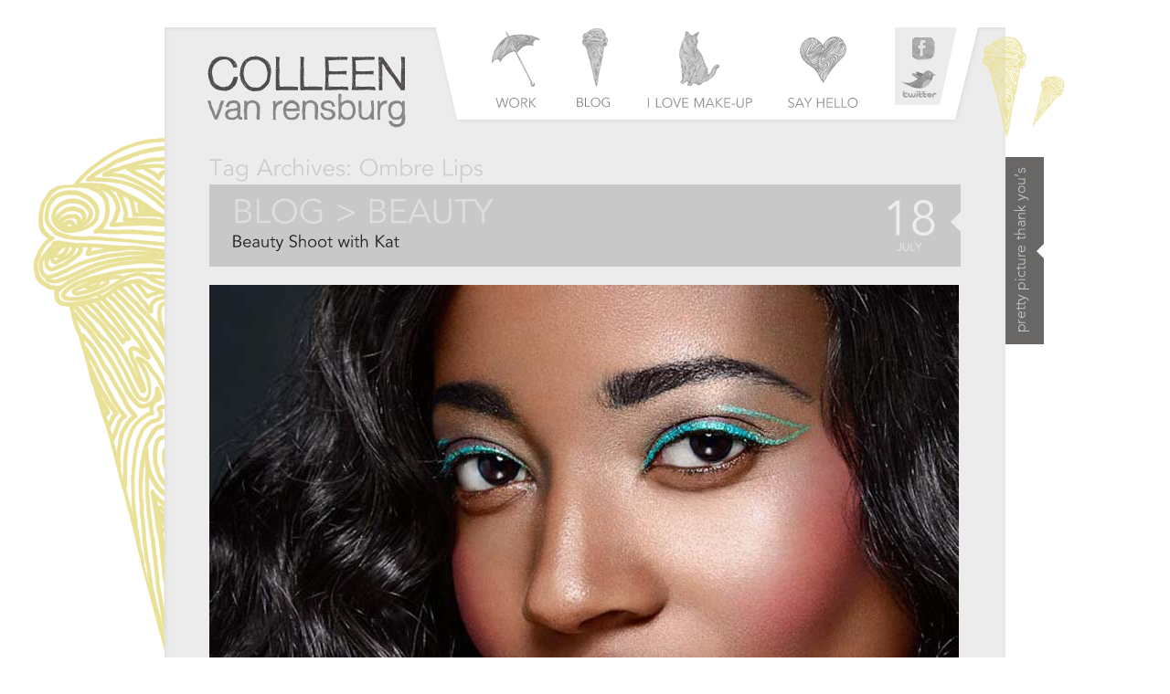

--- FILE ---
content_type: text/html; charset=UTF-8
request_url: https://colleenvanrensburg.com/tag/ombre-lips
body_size: 4465
content:

<!DOCTYPE html PUBLIC "-//W3C//DTD XHTML 1.0 Transitional//EN" "http://www.w3.org/TR/xhtml1/DTD/xhtml1-transitional.dtd">
<html lang="en-US">
<head>
<meta charset="UTF-8" />
<meta name="keywords" content="Colleen, Make-Up, Artist, Cape Town, South Africa" />
<meta name="description" content="" />
<link rel="icon" href="" type="image/x-icon">


<meta property="og:url" content="https://colleenvanrensburg.com/blog/beauty/beauty-shoot-with-kat"/>
<meta property="og:site_name" content="Colleen van Rensburg"/>
<meta property="og:title" content="" />

<meta property="og:type" content="website"/>
<meta property="og:description" content="Cape Town based make-up artists"/>
<meta property="fb:admins" content="672197558"/>



<title>Ombre Lips | Colleen van Rensburg</title>

<link rel="profile" href="http://gmpg.org/xfn/11" />



<link rel="pingback" href="https://colleenvanrensburg.com/xmlrpc.php" />



<!--<script type='text/javascript' src='https://colleenvanrensburg.com/wp-content/themes/colleen/JavaScript/jquery/jquery.js?ver=1.4.2'></script>-->

<script type='text/javascript' src='https://colleenvanrensburg.com/wp-content/themes/colleen/JavaScript/jquery-1.4.2.min.js'></script>
<script type="text/javascript" src="https://colleenvanrensburg.com/wp-content/themes/colleen/JavaScript/jquery.flow.1.2.auto.js"></script>
<script type="text/javascript" src="https://colleenvanrensburg.com/wp-content/themes/colleen/JavaScript/cufon.js"></script>
<script type="text/javascript" src="https://colleenvanrensburg.com/wp-content/themes/colleen/JavaScript/Avenir_Book_400.font.js"></script>

<link href="https://colleenvanrensburg.com/wp-content/themes/colleen/css/styles.css" rel="stylesheet" type="text/css" />

<link rel='dns-prefetch' href='//assets.pinterest.com' />
<link rel='dns-prefetch' href='//s.w.org' />
<link rel="alternate" type="application/rss+xml" title="Colleen van Rensburg &raquo; Feed" href="https://colleenvanrensburg.com/feed" />
<link rel="alternate" type="application/rss+xml" title="Colleen van Rensburg &raquo; Comments Feed" href="https://colleenvanrensburg.com/comments/feed" />
<link rel="alternate" type="application/rss+xml" title="Colleen van Rensburg &raquo; Ombre Lips Tag Feed" href="https://colleenvanrensburg.com/tag/ombre-lips/feed" />
		<script type="text/javascript">
			window._wpemojiSettings = {"baseUrl":"https:\/\/s.w.org\/images\/core\/emoji\/12.0.0-1\/72x72\/","ext":".png","svgUrl":"https:\/\/s.w.org\/images\/core\/emoji\/12.0.0-1\/svg\/","svgExt":".svg","source":{"concatemoji":"https:\/\/colleenvanrensburg.com\/wp-includes\/js\/wp-emoji-release.min.js?ver=5.4.18"}};
			/*! This file is auto-generated */
			!function(e,a,t){var n,r,o,i=a.createElement("canvas"),p=i.getContext&&i.getContext("2d");function s(e,t){var a=String.fromCharCode;p.clearRect(0,0,i.width,i.height),p.fillText(a.apply(this,e),0,0);e=i.toDataURL();return p.clearRect(0,0,i.width,i.height),p.fillText(a.apply(this,t),0,0),e===i.toDataURL()}function c(e){var t=a.createElement("script");t.src=e,t.defer=t.type="text/javascript",a.getElementsByTagName("head")[0].appendChild(t)}for(o=Array("flag","emoji"),t.supports={everything:!0,everythingExceptFlag:!0},r=0;r<o.length;r++)t.supports[o[r]]=function(e){if(!p||!p.fillText)return!1;switch(p.textBaseline="top",p.font="600 32px Arial",e){case"flag":return s([127987,65039,8205,9895,65039],[127987,65039,8203,9895,65039])?!1:!s([55356,56826,55356,56819],[55356,56826,8203,55356,56819])&&!s([55356,57332,56128,56423,56128,56418,56128,56421,56128,56430,56128,56423,56128,56447],[55356,57332,8203,56128,56423,8203,56128,56418,8203,56128,56421,8203,56128,56430,8203,56128,56423,8203,56128,56447]);case"emoji":return!s([55357,56424,55356,57342,8205,55358,56605,8205,55357,56424,55356,57340],[55357,56424,55356,57342,8203,55358,56605,8203,55357,56424,55356,57340])}return!1}(o[r]),t.supports.everything=t.supports.everything&&t.supports[o[r]],"flag"!==o[r]&&(t.supports.everythingExceptFlag=t.supports.everythingExceptFlag&&t.supports[o[r]]);t.supports.everythingExceptFlag=t.supports.everythingExceptFlag&&!t.supports.flag,t.DOMReady=!1,t.readyCallback=function(){t.DOMReady=!0},t.supports.everything||(n=function(){t.readyCallback()},a.addEventListener?(a.addEventListener("DOMContentLoaded",n,!1),e.addEventListener("load",n,!1)):(e.attachEvent("onload",n),a.attachEvent("onreadystatechange",function(){"complete"===a.readyState&&t.readyCallback()})),(n=t.source||{}).concatemoji?c(n.concatemoji):n.wpemoji&&n.twemoji&&(c(n.twemoji),c(n.wpemoji)))}(window,document,window._wpemojiSettings);
		</script>
		<style type="text/css">
img.wp-smiley,
img.emoji {
	display: inline !important;
	border: none !important;
	box-shadow: none !important;
	height: 1em !important;
	width: 1em !important;
	margin: 0 .07em !important;
	vertical-align: -0.1em !important;
	background: none !important;
	padding: 0 !important;
}
</style>
	<link rel='stylesheet' id='pinterest-pin-it-button-plugin-styles-css'  href='https://colleenvanrensburg.com/wp-content/plugins/pinterest-pin-it-button/css/public.css?ver=2.1.0.1' type='text/css' media='all' />
<link rel='stylesheet' id='wp-block-library-css'  href='https://colleenvanrensburg.com/wp-includes/css/dist/block-library/style.min.css?ver=5.4.18' type='text/css' media='all' />
<link rel='https://api.w.org/' href='https://colleenvanrensburg.com/wp-json/' />
<link rel="EditURI" type="application/rsd+xml" title="RSD" href="https://colleenvanrensburg.com/xmlrpc.php?rsd" />
<link rel="wlwmanifest" type="application/wlwmanifest+xml" href="https://colleenvanrensburg.com/wp-includes/wlwmanifest.xml" /> 
<meta name="generator" content="WordPress 5.4.18" />

<script type="text/javascript">
	Cufon.replace('h1, h2, h3, h4', { fontFamily: 'Avenir Book', hover: {color: '#ed1c24'} });
	Cufon.replace('#nav a span', { fontFamily: 'Avenir Book', hover: {color: '#b29747'} });
	Cufon.replace('#searchbar .col4', { fontFamily: 'Avenir Book', hover: {color: '#2af7ea'} });
	Cufon.replace('#post .category', { fontFamily: 'Avenir Book', hover: {color: '#ffffff'} });
	Cufon.replace('#post .title', { fontFamily: 'Avenir Book', hover: {color: '#817f7f'} });
	Cufon.replace('#post .date, #post .subhead', { fontFamily: 'Avenir Book' });
	Cufon.replace('#metabar .tags_title', { fontFamily: 'Avenir Book' });
	Cufon.replace('#metabar .col2', { fontFamily: 'Avenir Book', hover: {color: '#ccc'} });
	Cufon.replace('#pagination a', { fontFamily: 'Avenir Book', hover: {color: '#333'} });
	Cufon.replace('ul.sf-menu a', { fontFamily: 'Avenir Book', hover: {color: '#fff'} });
</script>


<script type="text/javascript">



  var _gaq = _gaq || [];

  _gaq.push(['_setAccount', 'UA-22597508-1']);

  _gaq.push(['_trackPageview']);



  (function() {

    var ga = document.createElement('script'); ga.type = 'text/javascript'; ga.async = true;

    ga.src = ('https:' == document.location.protocol ? 'https://ssl' : 'http://www') + '.google-analytics.com/ga.js';

    var s = document.getElementsByTagName('script')[0]; s.parentNode.insertBefore(ga, s);

  })();



</script>







</head>







<body class="archive tag tag-ombre-lips tag-327">



<div id="page_margins">

    <div id="body_wrapper">



    	<div id="body_all">

    		


            <div id="header">

            	            		<div class="decor_l_blog"><img src="https://colleenvanrensburg.com/wp-content/themes/colleen/images/decor_l_blog.png" width="144" height="564" /></div>

                


                <div id="header_content">

                    <div id="header_logo"><a href="https://colleenvanrensburg.com/"><img src="https://colleenvanrensburg.com/wp-content/themes/colleen/images/logo_top.gif" width="217" height="79" border="0" /></a></div>

                    <div id="nav">



                    	<ul>



                        	<li>

                                
                            	<a href="https://colleenvanrensburg.com/work" class="work"><span>Work</span></a>



                            </li>

                            <li>

                            	
                            	<!--<a href="https://colleenvanrensburg.com?category_name=blog" class="blog up"><span>Blog</span></a>-->

								


                                <ul class="sf-menu" id="suckerfishnav">

                                    <li class="cat-item cat-item-3 current-cat-parent"><a href="https://colleenvanrensburg.com/?category_name=blog"></a>

                                        <ul class='children'>

                                            <li class="cat-item cat-item-4"><a href="https://colleenvanrensburg.com/?category_name=beauty" >Beauty</a>

                                            </li>

                                            <li class="cat-item cat-item-6"><a href="https://colleenvanrensburg.com/?category_name=commercial" >Commercial</a>

                                            </li>

                                            <li class="cat-item cat-item-4"><a href="https://colleenvanrensburg.com/?category_name=women" >Women</a>

                                            </li>

                                            <li class="cat-item cat-item-7 current-cat"><a href="https://colleenvanrensburg.com/?category_name=men" >Men</a>

                                            </li>

                                            <li class="cat-item cat-item-7 current-cat"><a href="https://colleenvanrensburg.com/?category_name=bridal" >Bridal</a>

                                            </li>

                                        </ul>

                                    </li>

                                </ul>





                            </li>

                            <li>

                            	
                            	<a href="https://colleenvanrensburg.com/i-love-make-up" class="makeUp"><span>I love make-up</span></a>

                            </li>

                            <li>

                            	
                            	<a href="https://colleenvanrensburg.com/say-hello" class="hello"><span>Say hello</span></a>

                            </li>

                        </ul>

                    </div>

                    <div id="header_social">

                    	<a href="http://www.facebook.com/pages/Colleen-does-Make-Up/111019474193" target="_blank"><img src="https://colleenvanrensburg.com/wp-content/themes/colleen/images/nav_facebook.gif" width="68" height="43" border="0" /></a><br />

                        <a href="http://twitter.com/#!/colleenvan" target="_blank"><img src="https://colleenvanrensburg.com/wp-content/themes/colleen/images/nav_twitter.gif" width="68" height="42" border="0" /></a>

                    </div>

                    <div id="header_thankYous">

                    	<a href="https://colleenvanrensburg.com/pretty-picture-thank-yous"><img src="https://colleenvanrensburg.com/wp-content/themes/colleen/images/but_thankYous.gif" alt="Pretty picture thank you's" width="42" height="205" border="0" /></a>

                    </div>

           	  </div> <!-- #header_content -->



              
            		<div class="decor_r_blog"><img src="https://colleenvanrensburg.com/wp-content/themes/colleen/images/decor_r_blog.png" width="90" height="109" /></div>

                
            </div> <!-- #header -->



            <div id="body_inside">
   
    
    <div id="mid">
    
    	<div class="padded">
            <!-- POST -->
                <h3>Tag Archives: <span>Ombre Lips</span></h3>           
        </div> <!-- #padded -->    	
        
        
        
    
    




	    	
        <div class="padded no_top">
		<!-- POST -->
        <div id="post">
            <div class="head">
                <div class="col1">
                    <span class="category">BLOG >
                    
                    	                                <a href="https://colleenvanrensburg.com/category/blog/beauty" rel="category tag">Beauty</a>                                               
                        
                    </span>
                    <span class="title">
                        <a href="https://colleenvanrensburg.com/blog/beauty/beauty-shoot-with-kat" title="Permalink to Beauty Shoot with Kat" rel="bookmark">Beauty Shoot with Kat</a>
                        
                                            
                    
                    </span>
                                    </div>
                <span class="date">18 <span class="month">July</span></span>
            </div> <!-- .head -->
            
            <div class="content">
                    <div class="entry-content">
                        <p><a href="http://colleenvanrensburg.com/wp-content/uploads/2013/07/BLOG-BEAUTY-KAT-1.jpg"><img class="alignnone size-full wp-image-1536" alt="" src="http://colleenvanrensburg.com/wp-content/uploads/2013/07/BLOG-BEAUTY-KAT-1.jpg" width="820" height="1231" srcset="https://colleenvanrensburg.com/wp-content/uploads/2013/07/BLOG-BEAUTY-KAT-1.jpg 820w, https://colleenvanrensburg.com/wp-content/uploads/2013/07/BLOG-BEAUTY-KAT-1-199x300.jpg 199w, https://colleenvanrensburg.com/wp-content/uploads/2013/07/BLOG-BEAUTY-KAT-1-682x1024.jpg 682w" sizes="(max-width: 820px) 100vw, 820px" /></a> <a href="https://colleenvanrensburg.com/blog/beauty/beauty-shoot-with-kat#more-1535" class="more-link"><span class="readMore"><img src="https://colleenvanrensburg.com/wp-content/themes/colleen/images/but_continue.gif" width="159" height="33" alt="Read More" border="0" /></span></a></p>
                                            </div><!-- .entry-content -->            
            </div> <!-- .content --> 
            
            <div id="metabar">
                <div class="col1">
                
                	                    	<span class="tags_title">TAGS&nbsp;&nbsp;&nbsp;></span>
						<span class="tag-links">
							 <a href="https://colleenvanrensburg.com/tag/beauty-make-up" rel="tag">Beauty Make-Up</a>, <a href="https://colleenvanrensburg.com/tag/black-skin-beauty" rel="tag">Black Skin Beauty</a>, <a href="https://colleenvanrensburg.com/tag/blue-eyeliner" rel="tag">Blue Eyeliner</a>, <a href="https://colleenvanrensburg.com/tag/colourful-make-up" rel="tag">Colourful Make-Up</a>, <a href="https://colleenvanrensburg.com/tag/kass-photography" rel="tag">Kass Photography</a>, <a href="https://colleenvanrensburg.com/tag/ombre-lips" rel="tag">Ombre Lips</a>						</span>
					                    
                </div>
                <div class="col2">
                    <a href="https://colleenvanrensburg.com/blog/beauty/beauty-shoot-with-kat#respond">LET ME KNOW WHAT YOU THINK ...</a>                </div>
            </div> <!-- #metabar -->
            
      </div> <!-- #post -->    
        
    </div> <!-- #padded -->
    <div class="spacer"></div>  

		
	

    
    </div>



		</div> <!-- #body_inside -->

    	      <div id="searchbar">
            <div class="col1"><span class="yellow">Make-up Artist</span></div>
            <div class="col2 yellow"><form role="search" method="get" id="searchform" action="https://colleenvanrensburg.com">
    <label class="screen-reader-text" for="s"></label>    
    <table border="0" cellspacing="0" cellpadding="0">
      <tr>
        <td><input type="text" name="s" id="s" title="keyword" class="field" /></td>
        <td><input name="imagesubmit" type="image" value="Search" class="button" src="https://colleenvanrensburg.com/wp-content/themes/colleen/images/1x1.gif" width="20" height="30" /></td>
      </tr>
    </table>   
        
</form></div>
            <div class="col3 yellow"></div>
            <div class="col4">© Colleen van Rensburg 2017&nbsp;&nbsp;&nbsp;|&nbsp;&nbsp;&nbsp;Design: <a href="http://www.lovelab.co.za" target="_blank" class="yellow">www.lovelab.co.za</a></div>
    </div> <!-- #searchbar -->

      </div> <!-- #body_all -->
    </div> <!-- #body_wrapper -->
</div> <!-- #page_margins -->

<div class="footer-badges">
    <a href="http://onefabday.com/" alt="One Fab Day – Ireland’s Online Wedding Magazine" target="_blank" title="One Fab Day – Ireland’s Online Wedding Magazine" style="margin-right: 20px">
	    <img src="http://onefabday.com/wp-content/uploads/2011/11/one-fab-day-feature.png" alt="One Fab Day – Ireland’s Online Wedding Magazine" title="One Fab Day – Ireland’s Online Wedding Magazine"/>
    </a>
	<a href="http://www.confetti.co.za/listing/colleen-van-rensburg" target="_blank" style="margin-right: 20px">
		<img src="http://www.confetti.co.za/badges/2445.png" />
	</a>
	<a href="http://www.weddinginspirations.co.za/" target="_blank">
		<img src="https://colleenvanrensburg.com/wp-content/themes/colleen/images/feat_wed_insp.png" />
	</a>
</div>

<script type='text/javascript' src='//assets.pinterest.com/js/pinit.js'></script>
<script type='text/javascript' src='https://colleenvanrensburg.com/wp-includes/js/wp-embed.min.js?ver=5.4.18'></script>
</body>
</html>


--- FILE ---
content_type: text/css
request_url: https://colleenvanrensburg.com/wp-content/themes/colleen/css/styles.css
body_size: -42
content:
@charset "UTF-8";

@import url(patches/patch_my_layout.css);
@import url(screen/basemod.css);

--- FILE ---
content_type: text/css
request_url: https://colleenvanrensburg.com/wp-content/themes/colleen/css/patches/patch_my_layout.css
body_size: 492
content:
@charset "UTF-8";
/**
 * "Yet Another Multicolumn Layout" - (X)HTML/CSS framework
 * (en) IE patch stylesheet 
 * (de) IE-Anpassungs-Stylesheet
 *
 * @creator     YAML Builder V1.0.2b (http://builder.yaml.de)
 * @file        patch_my_layout.css
 */

/* Layout independent adjustments | Layout-unabhängige Anpassungen  */
@import url(../core/iehacks.css);

/* Layout-dependent adjustments | Layout-abhängige Anpassungen */
@media screen, projection
{
 /**
  * Bugfix for IE 3-Pixel-Jog Bug
  *
  * @bugfix
  * @affected   IE 5.x/Win, IE6
  * @css-for    IE 5.x/Win, IE6
  * @valid      yes
  */

  * html #col3 {height: 1%}
  * html #col2 {margin-right: -3px}
  * html #col3 {margin-left: 49%}

 /**
  * min-width/max-width workaround for IE
  *
  * @workaround
  * @affected   IE 5.x/Win, IE6
  * @css-for    IE 5.x/Win, IE6
  * @valid      no
  */

  * html #page_margins {
    /* Fallback if JavaScript is disabled */
    width: auto;

    /* JS-Expression for min-/max-width simulation */
    width: expression((document.documentElement && document.documentElement.clientHeight) ? ((document.documentElement.clientWidth < 950) ? "950px" : ((document.documentElement.clientWidth > 950) ? "950px" : "auto" )) : ((document.body.clientWidth < 950) ? "950px" : ((document.body.clientWidth > 950) ? "950px" : "auto" )));
  }
}


--- FILE ---
content_type: text/css
request_url: https://colleenvanrensburg.com/wp-content/themes/colleen/css/screen/basemod.css
body_size: 4336
content:
@charset "UTF-8";

@media screen, projection
{
  /*-------------------------------------------------------------------------*/

  body {
	padding: 0;
	font-family: Arial, Helvetica, sans-serif;
	font-size:12px;
	margin:0;
	}

  #page_margins {
	margin: 0 auto;
	width: auto;
	background-image:url(../../images/bg_lines.jpg);
	background-repeat:no-repeat;
	background-position:center bottom;
	overflow:hidden;
}
  
	#body_wrapper {
		margin: 0 auto; width: auto;
	}
	
	#body_all {
		margin: 0 auto;
		min-width: 920px;
		max-width: 920px;
		padding:30px 0 150px 0;
		overflow:hidden;
		clear:both;
	}
		#header {
			min-width: 920px;
			max-width: 920px;
			margin: 0 auto;
			padding-right: 0;
			padding-left: 0;
			height:110px;
			background-image: url(../../images/bg_body_top.gif);
			background-repeat: no-repeat;
		}
		
	  	#header_content {  }
	  
		  #header_logo { padding-top: 31px; padding-left:47px; margin-right:60px; float:left }
		  #header_social { padding:0; margin-left:25px; float:left }
		  #header_thankYous { 
			  float:left;
			  position:absolute;
			  margin:142px 0 0 920px;
			  margin:142px 0 0 53px\9;	 
		  }
		  
		  #header .decor_l_work {
			  position:absolute;
			  margin-left:-120px;
			  margin-top:20px; 
		  }
		  #header .decor_r_work {
			  position:absolute;
			  margin-left:885px;
			  margin-left:15px\9; 
			  margin-top:10px; 
		  }
		  
		  #header .decor_l_blog {
			  position:absolute;
			  margin-left:-144px;
			  margin-top:120px; 
		  }
		  #header .decor_r_blog {
			  position:absolute;
			  margin-left:895px;
			  margin-left:25px\9; 
			  margin-top:10px; 
		  }
		  
		  #header .decor_l_makeUp {
			  position:absolute;
			  margin-left:-101px;
			  margin-top:30px; 
		  }
		  #header .decor_r_makeUp {
			  position:absolute;
			  margin-left:885px; 
			  margin-left:15px\9; 
			  margin-top:20px;
		  }
		  
		  #header .decor_l_hello {
			  position:absolute;
			  margin-left:-141px;
			  margin-top:25px; 
		  }
		  #header .decor_r_hello {
			  position:absolute;
			  margin-left:884px; 
			  margin-left:16px\9; 
			  margin-top:54px;
		  }
		  
		  #nav  { float:left; width:450px; }
			
			
			#nav a span {
				text-decoration:none;
				text-transform:uppercase;
				font-size:14px;
				margin-top:74px;
				padding: 0;
				display:block;
				text-align:center;
			}			
			
			#nav ul { list-style:none; margin:0; padding:0 }
			#nav li {
				float:left;
				display:block;
				text-align:center;
				margin-left:33px;
			}
			
			  
				/* NORMAL STATE ----------------- */
				#nav li a {
					text-decoration:none;
					font-size:13px;
					color:#959092;
					margin:0;
					display:block;
					height:99px;
					padding:2px 0 0 0;					
					background-repeat: no-repeat;
					background-position: top;
				}
				
				/* OVER STATE ----------------- */
				#nav li a:hover {
					color:#a2a1a1;
					background-position: bottom;
				}
					
				/* UP STATE ----------------- */
				#nav li a.up {
					color:#a2a1a1;
					background-position: bottom;	
				}
				
					#nav li a.work {
						background-image: url(../../images/nav_work.gif);
						width:55px;			
					}
					#nav li a.blog {
						background-image: url(../../images/nav_blog.gif);
						width:47px;				
					}
					#nav li a.makeUp {
						background-image: url(../../images/nav_makeUp.gif);
						width:120px;			
					}
					#nav li a.hello {
						background-image: url(../../images/nav_hello.gif);	
						width:85px;			
					}
				
				
				
		#body_inside {
			background-color: #edecec;
			background-image: url(../../images/bg_body_tile.gif);
			background-repeat: repeat-y;
		}
		
  		#body_inside #billboard {
			text-align:center;
			padding:22px 0 18px 0;
		}
		
		#searchbar  { margin: 0 auto; width: 100%; overflow:hidden; padding:0; background-color:#686766 }
			#searchbar .col1 {
				float:left;
				width:188px;
				margin-left:48px;
			}
				#searchbar .col1 span {
					float:left;
					width:188px;
					height:33px;
					text-indent:-9999px;
					background-repeat: no-repeat;
				}
				#searchbar .col1 span.jade {
					background-image: url(../../images/label_makeUp_jade.gif);
				}
				#searchbar .col1 span.blue {
					background-image: url(../../images/label_makeUp_blue.gif);
				}
				#searchbar .col1 span.yellow {
					background-image: url(../../images/label_makeUp_yellow.gif);
				}
				#searchbar .col1 span.pink {
					background-image: url(../../images/label_makeUp_pink.gif);
				}
				#searchbar .col1 span.green {
					background-image: url(../../images/label_makeUp_green.gif);
				}
				
			#searchbar .col2 {
				float:left;
				width:238px;
				height:33px;
				background-repeat: no-repeat;
				padding-left:3px;
			}
				#searchbar .col2.jade {
					background-image: url(../../images/bg_search_jade.gif);
				}
				#searchbar .col2.blue {
					background-image: url(../../images/bg_search_blue.gif);
				}
				#searchbar .col2.yellow {
					background-image: url(../../images/bg_search_yellow.gif);
				}
				#searchbar .col2.pink {
					background-image: url(../../images/bg_search_pink.gif);
				}
				#searchbar .col2.green {
					background-image: url(../../images/bg_search_green.gif);
				}
				
			#searchbar .col3 {
				float:left;
				width:35px;
				height:33px;
			}
				#searchbar .col3.jade {
					background:#20bd91;
				}
				#searchbar .col3.blue {
					background:#87bcd9;
				}
				#searchbar .col3.yellow {
					background:#eae198;
				}
				#searchbar .col3.pink {
					background:#f4a8a1;
				}
				#searchbar .col3.green {
					background:#84bdad;
				}
				
			#searchbar .col4 {
				float:left;
				padding:11px 0 0 33px;
				font-size:11px;
				color:#FFF;
			}
				#searchbar .col4 a.jade {
					color:#20bd91;
				}
				#searchbar .col4 a.blue {
					color:#87bcd9;
				}
				#searchbar .col4 a.yellow {
					color:#eae198;
				}
				#searchbar .col4 a.pink {
					color:#f4a8a1;
				}
				#searchbar .col4 a.green {
					color:#84bdad;
				}
			
			#searchbar input.field {
				width:200px;
				border:0px solid #fff;
				padding:6px;
				font-family: Arial, Helvetica, sans-serif;
				color:#b7b6b6;
			}
			
  
		#body_inside #mid { display:block;  }
		#body_inside #mid .padded { padding:32px 49px 0 49px; display:block; } 
		#body_inside #mid .padded.no_top { padding:5px 49px 0 49px; }
		
		#home_sections ul { list-style:none; margin:0; padding:0 }		
			#home_sections li {
				float:left;
				display:block;
				text-align:center;
				margin-right:17px;
				margin-bottom:17px;
				width:401px;
			}
				#home_sections li.even {
					margin-right:0px;
				}
  
  
	#footer_wrapper { float:left; width:100%; clear:both; }
	#footer_all  {
		margin: 0 auto;
		width: 875px;
		overflow:hidden;
		padding:0;
		background-color:#bebfb8;
		padding:15px 40px;
		font-size: 12px;
		color: #FFF;
	}
		#footer_all .copyright {
			float:left;
		}
		#footer_all .lovelab {
			float:right;
		}
			#footer_all .lovelab a {
				color:#FFF;
			}
				#footer_all .lovelab a:hover {
					color:#dedfdb;
				}

    .footer-badges {
        width: 930px;
        margin: 0 auto;
        top: -120px;
        position: relative;
    }
	
	#post {
		
	}
		#post .head {
			margin-bottom:20px;
			background-color: #c9c8c8;
			background-image: url(../../images/post_head_arrow.gif);
			background-repeat: no-repeat;
			background-position: right 30px;
			overflow:hidden;
			padding:13px 0 15px 25px;
		}
		
		#post .subhead {
			margin:5px 0 10px 0;
			font-size:20px;
			overflow:hidden;
			color:#666;
		}
		
		#post .head .col1 {
			float:left;
			width:700px;
		}
		
		#post .title {
			float:left;
			font-size:18px;
			color:#1f1f1e;
			margin-top:4px;
		}
			
			#post .title a {
				color:#1f1f1e;
			}
				#post .title a:hover {
					color:#817f7f;
				}
				
		#post .credit {
			font-size:11px;
			color:#565454;
			margin-top:4px;
		}
		
		
		
		#post .category {
			font-size:37px;
			color:#dfdede;
			text-transform:uppercase;
			display:block;
			z-index:50;
		}
		
			#post .category a {
				color:#dfdede;
			}
				#post .category a:hover {
					color:#817f7f;
				}
				
				
		#post .venue {
			float:left;
			font-size:18px;
			color:#959393;
			padding-top:11px;
		}
		#post .date {
			float:right;
			margin-right:20px;
			font-size:53px;
			color:#edecec;
			padding:0;
			width:65px;
		}
			#post .date .month {
				font-size:12px;
				margin-top:-3px;
				margin-left:-6px;
				text-transform:uppercase;
				width:70px;
				display:block;
				text-align:center;
			}
			
		#post .title_vr {
			float:left;
			padding:0 9px;
			color:#bbcfd6;
			font-size:30px;
		}
		
		#post .content {
			color:#959393;	
		}
		#post #padded { margin:20px 73px; }
		
		#post .bottom_padding {
			margin-bottom:60px;
		}
		
		#metabar  { margin: 0 auto; width: 830px; overflow:hidden; padding:0; margin:10px 0 20px 0; }
		
		#metabar .col1 {
			float:left;
			width:371px;
			background-image: url(../../images/tags_bg_arrow.gif);
			background-repeat: no-repeat;
			background-position: right 10px;
			font-size:12px;
			color:#565454;
			padding:10px 20px 10px 30px;
		}
		#metabar .col2 {
			float:left;
			width:390px;
			background:#686766;
			padding-left:3px;
			text-align:right;
			padding:10px 10px 10px 0;
			color:#FFF;
		}
		
			#metabar .col1 a {
				text-decoration:none;
				color:#565454;
			}
				#metabar .col1 a:hover {
					text-decoration:none;
					color:#333;	
				}
			
			#metabar .col2 a {
				text-decoration:none;
				color:#FFF;
				font-size:18px;
			}
				#metabar .col2 a:hover {
					text-decoration:none;
					color:#333;	
				}
				
			
		#metabar .comments  {
			font-size:21px;
			color:#959393;
			
		}
			#metabar .comments a {
				  text-decoration:none;
				  color:#959393;
			  }
			  #metabar .comments a:hover {
				  text-decoration:none;
				  color:#7b7979;
			  }
	
		#metabar .tags_title { color:#1f1f1e; font-size:18px; }
		
		#pagination  { width: 825px; overflow:hidden; margin:5px 55px 0 45px; height:55px }
		
			#pagination a {
				color:#686766;
				font-size:18px;
				background-repeat: no-repeat;
				padding:3px 0 0 0;
			}
				#pagination a:hover {
					color:#555;
				}
				
			#pagination .left a {
				background-image: url(../../images/paging_l_yellow.gif);				
				padding-left:27px;
				float:left;
			}
			#pagination .right a {
				background-image: url(../../images/paging_r_yellow.gif);
				padding-right:27px;
				background-position: right top;
				float:right;
			}
	
	.spacer {
		clear:both;
		padding:10px 0;
		height:5px;	
	}
	
	
	/* Carousel Stuff -------------------------------------------- */
	#carousel {
		height:496px;
	}
	#carousel #mySlides {
		margin-top:24px;	
	}
		#carousel .title span {
			color:#fff;
			font-size:20px;
			font-weight:normal;
		}
			#carousel .title span a {
				color:#fff;
			}
			
	#carousel .image {
		width:742px;
		height:496px;
		float:left;
	}
		#carousel .image img {
			border:0;
		}
		
	#myController span {
		color:#FFF;
		background:#000;
		margin-right:10px;
		cursor:pointer;
		display:none;
	}
	
	#jFlowSlide {
		margin-left:45px;
	}
	
	
	#myController span.jFlowSelected {
		background:#F00;
	}
	
	#carousel .jFlowPrev, .jFlowNext{
		cursor:pointer;
	}
	#carousel .jFlowPrev {
		position:absolute;
		margin-left:-20px;
		margin-top:240px;
		z-index:20;
	}
	#carousel .jFlowNext {
		position:absolute;
		margin-left:762px;
		margin-top:240px;
		z-index:21;
	}
	

  /*-------------------------------------------------------------------------*/

  /**
   * (en) Formatting content container
   * (de) Formatierung der Inhalts-Container
   *
   */
  #col1 { float: left; width: 313px;  margin:0 5px 0 0; padding:0 }
  #col2 { float: left; width: 313px;  margin:0 0 0 0; padding:0; }
  #col3 { margin: 0 0 0 5px; padding:0; display:block; text-align:right}
  #col1_content { padding: 0 }
  #col2_content { padding: 0 }
  #col3_content { padding: 0 }
	
  /*-------------------------------------------------------------------------*/
  
  h1 {
	  font-size:30px;
	  font-weight:normal;
	  color:#33322d;
	  padding:0;
	  margin:0;	  
  }
  h2 {
	  font-size:18px;
	  font-weight:normal;
	  color:#a59582;
	  padding:0;
	  margin:0;	  
  }
  h3 {
	  font-size:30px;
	  color:#33322d;
	  padding:0;
	  margin:0;	  
  }
  h3 {
	  font-size:25px;
	  color:#cecdcd;
	  padding:0;
	  margin:0;	  
  }
  
  h1 a {
	  text-decoration:none;
	  color:#33322d;
  }
	  h1 a:hover {
		color:#dbbec8;  
	  }
  h2 a {
	  text-decoration:none;
	  color:#a59582;
  }
	  h2 a:hover {
		color:#dbbec8;  
	  }
	
  #post .info a {
	color:#a6a6a4;
	text-decoration:underline;
  }
	  #post .info a:hover {
		color:#dbbec8;
		text-decoration:underline;
	  }	
	#footer_all a {
		color:#3d3d3d;		
	}
		#footer_all a:hover {
			color:#111;		
		}
		
	a {
		text-decoration:underline;
		color:#999;	
	}
		a:hover {
			text-decoration:none;
			color:#666;	
		}
	
	a.header_info {
		text-decoration:underline;
		color:#FFF;	
	}
		a.header_info:hover {
			text-decoration:none;
			color:#FFF;	
		}
		
  .hr_dotline_white {
	background-image: url(../../images/hr_white.gif);
	background-repeat: repeat-x;
	height:29px;
	background-position: left center;
	}
	
	
/* Comments form */
input[type=submit] {
	color: #333;
}
#respond {
	margin: 24px 0 10px 0;
	overflow: hidden;
	position: relative;
}
#respond p {
	margin: 0;
}
#respond .comment-notes {
	margin-bottom: 1em;
}
.form-allowed-tags {
	line-height: 1em;
}
.children #respond {
	margin: 0 48px 0 0;
}
h3#reply-title {
	margin: 18px 0;
}
#comments-list #respond {
	margin: 0 0 18px 0;
}
#respond .comment-notes {
	color:#aba8a8;
	font-size:11px;
}
#respond .logged-in-as {
	color:#636262;
	font-weight:normal;
	margin-bottom:15px;
	font-size:13px;
}
#cancel-comment-reply-link {
	font-size: 12px;
	font-weight: normal;
	line-height: 18px;
}
#respond .required {
	color:#333;
	font-size:14px;
	font-weight:bold;
}
#respond label {
	color: #888;
	font-size: 12px;
	text-transform:uppercase;
	line-height:17px;
}
#respond .comment-form-author {
	width:642px;
	margin-bottom:13px;
}
#respond .comment-form-email {
	width:310px;
	float:left;
	margin-right:22px;
	margin-bottom:13px;	
}
#respond .comment-form-url {
	width:310px;
	float:left;
}
#respond .comment-form-comment {
	width:562px;
	float:none;	
	clear:both;
}
	#respond .comment-form-comment label {
		margin-bottom:2px;
		margin-bottom:0px\9;
		display:block;
	}
	
#respond input {
	width:100%;
	padding:6px;
	font-family:Arial, Helvetica, sans-serif;
	font-size:14px;
	color:#4e4d4d;
	border:1px solid #ccc;
	background:#fff;
}
#respond textarea {
	width:662px;
	height:150px;
	padding:6px;
	font-family:Arial, Helvetica, sans-serif;
	font-size:14px;
	color:#4e4d4d;
	border:1px solid #ccc;
	background:#fff;
}
#respond .form-allowed-tags {
	color: #888;
	font-size: 12px;
	line-height: 18px;
}
#respond .form-allowed-tags code {
	font-size: 11px;
}
#respond .form-submit {
	margin: 12px 0;
}
#respond .form-submit input {
	background-image: url(../../images/but_submit.gif);
	background-repeat: no-repeat;
	width:125px;
	height:33px;
	border:none;
	border:0;
	font-size:16px;
	color:#fff;
	padding-left:3px;
	margin-top:10px;
	text-transform:uppercase;
}


/* =Comments
-------------------------------------------------------------- */
#comments {
	clear: both;
	color:#929292;
}
#comments .navigation {
	padding: 0 0 18px 0;
}
h3#comments-title,
h3#reply-title {
	color: #686766;
	font-size: 25px;
	font-weight: bold;
	margin-bottom: 0;
	text-transform:uppercase;
	letter-spacing:0.1em;
}
h3#comments-title {
	padding: 24px 0;
}
.commentlist {
	list-style: none;
	margin: 0;
	margin-bottom:10px;
	border-bottom: 3px solid #e2e6d9;
	
}
.commentlist li.comment {
	border-bottom: 1px solid #e2e6d9;
	line-height: 15px;
	margin: 0 0 10px 0;
	padding: 0 0 0 50px;
	position: relative;
	color:#1e2122;
}
.commentlist li:last-child {
	border-bottom: none;
	margin-bottom: 0;
}
#comments .comment-body ul,
#comments .comment-body ol {
	margin-bottom: 18px;
}
#comments .comment-body p:last-child {
	margin-bottom: 6px;
}
#comments .comment-body blockquote p:last-child {
	margin-bottom: 24px;
}
.commentlist ol {
	list-style: decimal;
}
.commentlist .avatar {
	position: absolute;
	top: 0px;
	left: 0;
}
.comment-author {
	line-height:18px;
	font-size:15px;
	margin-top:4px;	
}
.comment-author cite {
	color: #566062;
	font-style: normal;
	font-weight: bold;
}
.comment-meta {
	font-size: 12px;
	margin: 0 0 10px 0;
}
.comment-meta a:link,
.comment-meta a:visited {
	color: #cacdc4;
	text-decoration: none;
}
.comment-meta a:active,
.comment-meta a:hover {
	color: #b8bbb3;
}
.commentlist .even {
}
.commentlist .bypostauthor {
}
.reply {
	font-size: 10px;
	padding: 0 0 24px 0;
}
.reply a,
a.comment-edit-link {
	color: #cacdc4;
}
.reply a:hover,
a.comment-edit-link:hover {
	color: #b8bbb3;
}
.commentlist .children {
	list-style: none;
	margin: 0;
}
.commentlist .children li {
	border: none;
	margin: 0;
}
.nopassword,
.nocomments {
	display: none;
}
#comments .pingback {
	border-bottom: 1px solid #e7e7e7;
	margin-bottom: 18px;
	padding-bottom: 18px;
}
.commentlist li.comment+li.pingback {
	margin-top: -6px;
}
#comments .pingback p {
	color: #888;
	display: block;
	font-size: 12px;
	line-height: 18px;
	margin: 0;
}
#comments .pingback .url {
	font-size: 13px;
	font-style: italic;
}




	#suckerfishnav {
		background:none;
		font-size:12px;
		font-weight:normal;
		z-index:100;
	}
	#suckerfishnav, #suckerfishnav ul {
		float:left;
		list-style:none;
		padding:0;
		border:none;
		margin:0;
		}
	ul.suckerfishnav {
		z-index:200;
	}
	#suckerfishnav a {
		display:block;
		color:#dddddd;
		text-decoration:none;
		padding:0;
		color:#FFF;
		}
	#suckerfishnav li {
		float:left;
		padding:0;
		}
	#suckerfishnav ul {
		position:absolute;
		left:-999em;
		height:auto;
		width:103px;
		font-weight:normal;
		margin:0;
		line-height:1;
		border:0;
		border-top:none;
		z-index:250;
		}
	#suckerfishnav li li {
		border:none;
		font-size:11px;
		height:auto;
		font-weight:normal;
		}
	#suckerfishnav li li a {
		font-size:11px;
		color:#dddddd;
		width:109px;
		}
	#suckerfishnav li ul {
		margin:0px 0 0 -30px;		
		}
	#suckerfishnav li li:hover {
		background:none;
		}
	#suckerfishnav li ul li:hover a, #suckerfishnav li ul li li:hover a, #suckerfishnav li ul li li li:hover a, #suckerfishnav li ul li li li:hover a {
		color:#FFF;
		}
	#suckerfishnav li:hover a, #suckerfishnav li.sfhover a {
		color:#FFF;
		}
		#suckerfishnav li:hover a span, #suckerfishnav li.sfhover a span {
				
			}
	#suckerfishnav li.drop a {
		color:#FFF;
		background:#dbbec8;
		}
			
	#suckerfishnav li:hover li a, #suckerfishnav li li:hover li a, #suckerfishnav li li li:hover li a, #suckerfishnav li li li li:hover li a {
		color:#FFF;
		}
	#suckerfishnav li:hover ul ul, #suckerfishnav li:hover ul ul ul, #suckerfishnav li:hover ul ul ul ul, #suckerfishnav li.sfhover ul ul, #suckerfishnav li.sfhover ul ul ul, #suckerfishnav li.sfhover ul ul ul ul {
		left:-9999em;
		
		}
	#suckerfishnav li:hover ul, #suckerfishnav li li:hover ul, #suckerfishnav li li li:hover ul, #suckerfishnav li li li li:hover ul, #suckerfishnav li.sfhover ul, #suckerfishnav li li.sfhover ul, #suckerfishnav li li li.sfhover ul, #suckerfishnav li li li li.sfhover ul {
		left:auto;
		background:none;
		}
	#suckerfishnav li:hover, #suckerfishnav li.sfhover {
		background:none;
		}
	
		
	#suckerfishnav li.cat-item {
		margin:0;
	}	
	
	#suckerfishnav li.cat-item a {
		background-image: url(../../images/nav_blog.gif);
		width:47px;
		text-decoration:none;
		font-size:13px;
		color:#959092;
		margin:0;
		display:block;
		height:99px;
		padding:2px 0 0 0;					
		background-repeat: no-repeat;
		background-position: top;
	}
	#suckerfishnav li.cat-item a:hover {
		color:#a2a1a1;
		background-position: bottom;
		background-repeat: no-repeat;
	}
	#suckerfishnav li.sfhover {
		color:#a2a1a1;
		background-position: bottom;
		background-image: url(../../images/nav_blog.gif);
		background-repeat: no-repeat;
	}
					
					
	#suckerfishnav ul.children li.cat-item a {
		background-image: none;
		background:#eae198;
		width:109px;
		height:19px;
		color:#858383;
		padding:7px 0 2px 0;
	}
	#suckerfishnav ul.children li.cat-item a:hover {
		background:#686766;
		color:#fff;
	}
		
		
	
}


--- FILE ---
content_type: text/css
request_url: https://colleenvanrensburg.com/wp-content/themes/colleen/css/core/iehacks.css
body_size: 2872
content:
@charset "UTF-8";
/**
 * "Yet Another Multicolumn Layout" - (X)HTML/CSS Framework
 *
 * (en) YAML core stylesheet - structure-independent bugfixes of IE/Win CSS-bugs
 * (de) YAML Basis-Stylesheet - Strukturunabhängige Bugfixes von CSS-Bugs des IE/Win
 *
 * Don't make any changes in this file!
 * Your changes should be added to a separate patch-file.
 *
 * @copyright       Copyright 2005-2008, Dirk Jesse
 * @license         CC-A 2.0 (http://creativecommons.org/licenses/by/2.0/),
 *                  YAML-C (http://www.yaml.de/en/license/license-conditions.html)
 * @link            http://www.yaml.de
 * @package         yaml
 * @version         3.0.6
 * @revision        $Revision: 202 $
 * @lastmodified    $Date: 2008-06-07 14:29:18 +0200 (Sa, 07 Jun 2008) $
 * @appdef yaml
 */

@media all
{
  /**
   * (en) Debugging: When you see a green background, IE is getting this stylesheet
   * (de) Fehlersuche: Hintergrund leuchtet grün, wenn das Stylesheet korrekt geladen wurde
   *
   * @debug
   * @app-yaml-default disabled
   */

  /* body { background: #0f0; background-image: none; }  */

  /*------------------------------------------------------------------------------------------------------*/

  /**
   * (en) Forcing vertical scrollbars is not needed in IE (only for Firefox/Netscape/Safari)
   * (de) Erzwingen vertikaler Scrollbalken im IE nicht benötigt (nur im Firefox/Netscape/Safari)
   *
   * @workaround
   * @affected   IE 5.x/Win, IE6, IE7
   * @css-for    IE 5.x/Win, IE6, IE7
   * @valid      yes
   */

  html { height: auto; margin-bottom:0; }

  /*------------------------------------------------------------------------------------------------------*/

  /**
   * (en) Fixes IE5.x and IE6 overflow behavior of textarea and input elements elements
   * (de) Korrigiert das fehlerhafte overflow-Verhalten von textarea und input-Elementen
   *
   * @workaround
   * @affected   IE 5.x/Win, IE6
   * @css-for    IE 5.x/Win, IE6
   * @valid      no
   */

  * html textarea { overflow:scroll; overflow-x: hidden; }
  * html input { overflow: hidden; }
  
  /*------------------------------------------------------------------------------------------------------*/

  /**
   * (en) Stability fixes with 'position:relative' 
   * (de) Stabilitätsverbesserungen durch 'position:relative'
   *
   * @bugfix
   * @affected   IE 5.x/Win, IE6, IE7
   * @css-for    IE 5.x/Win, IE6, IE7
   * @valid      yes
   */

  body { position:relative; }  /* Essential in IE7 for correct layout scaling ... */
  * html body { position:static; }  /* ... but not for IE5.x and IE6 */
  #main { position: relative; } /* helpful for several problems in older IE versions*/

  /*------------------------------------------------------------------------------------------------------*/

  /**
   * (en) Clearfix Method for containing floats in IE
   * (de) Clearfix-Anpassung für diverse IE-Versionen
   *
   * @workaround
   * @see        http://www.456bereastreet.com/archive/200603/new_clearing_method_needed_for_ie7/#comment28
   * @affected   IE 5.x/Win, IE6, IE7
   * @css-for    IE 5.x/Win, IE6, IE7
   * @valid      yes
   */


  .clearfix { display: inline-block; }  /* ... especial for IE7 */
  .clearfix { display: block; }      /* ... für IE5,IE6,IE7 */
  * html .clearfix { height: 1%; }   /* ... für IE5 + IE6/Win | hasLayout aktivieren */

  /*------------------------------------------------------------------------------------------------------*/

  /**
   * (en) Adjustment of .floatbox class for IE
   * (de) Anpassung der .floatbox-Klasse für IE
   *
   * @workaround
   * @affected   IE 5.x/Win, IE6
   * @css-for    IE 5.x/Win, IE6
   * @valid      yes
   */

  * html .floatbox { width:100%; }
  
  /*------------------------------------------------------------------------------------------------------*/

  /**
   * (en) Special class for oversized content element
   * (de) Spezielle Klasse für übergroße Inhaltselemente
   *
   * @workaround
   * @affected   IE 5.x/Win, IE6
   * @css-for    IE 5.x/Win, IE6
   * @valid      yes
   */
  
  .slidebox {
    position:relative;
    margin-right: -1000px;
    height: 1%;
  }

  /*------------------------------------------------------------------------------------------------------*/

  /**
   * (en): Bugfix for partially displayed column separators
   * (de): Bugfix für unvollständige Darstellung der Spalteninhalte / Spaltentrenner
   *
   * @bugfix
   * @affected   IE 5.x/Win, IE6
   * @css-for    IE 5.x/Win, IE6
   * @valid      yes
   */

  * html #col1,
  * html #col2, 
  * html #col3 { position:relative; } 

  /*------------------------------------------------------------------------------------------------------*/

  /**
   * (en) Preventing several css bugs by forcing "hasLayout"
   * (de) Vermeidung verschiedenster Bugs durch Erzwingen von "hasLayout"
   *
   * @workaround
   * @affected   IE 5.x/Win, IE6, IE7
   * @css-for    IE 5.x/Win, IE6, IE7
   * @valid      no
   */
   
  body { height: 1%; }
  #page_margins, #page, #header, #nav, #main, #footer { zoom:1; }             /* IE6 & IE7    */
  #page_margins, #page { height: 1%; }                                        /* IE 5.x       */
  * html #header, * html #nav, * html #main, * html #footer { width: 100%; }  /* IE 5.x & IE6 */
  * html #header, * html #nav, * html #main, * html #footer { wid\th: auto; } /* IE 6         */

  /*------------------------------------------------------------------------------------------------------*/

  /**
   * Disappearing List-Background Bug
   * @see        http://www.positioniseverything.net/explorer/ie-listbug.html
   *
   * @bugfix
   * @affected   IE 5.x/Win, IE6
   * @css-for    IE 5.x/Win, IE6
   * @valid      yes
   */
  * html ul, * html ol, * html dl { position: relative; }

  /*------------------------------------------------------------------------------------------------------*/

  /**
   * List-Numbering Bug
   *
   * @bugfix
   * @affected   IE 5.x/Win, IE6, IE7
   * @css-for    IE 5.x/Win, IE6, IE7
   * @valid      yes
   */
  body ol li { display:list-item; }
  
  /*------------------------------------------------------------------------------------------------------*/

  /**
   * (en) Workaround for 'collapsing margin at #col3' when using CSS-property clear
   *      Left margin of #col3 collapses when using clear:both in 1-3-2 (or 2-3-1) layout and right column is the
   *      longest and left column is the shortest one. For IE6 and IE7 a special workaround was developed
   *      in YAML.
   *
   * (de) Workaround für 'kollabierenden Margin an #col3' bei Verwendung der CSS-Eigenschaft clear
   *      Der linke Margin von #col3 kollabiert bei der Verwendung von clear:both im 1-3-2 (oder 2-3-1) Layout
   *      wenn gleichzeitig die rechte Spalte die kürzeste und die rechte die Längste ist. Im IE6 und IE7 lässt
   *      sich der Bug durch eine speziell für YAML entwickelten Workaround umgehen.
   *
   * @workaround
   * @affected   IE 5.x/Win, IE6, IE7
   * @css-for    IE 5.x/Win, IE6, IE7
   * @valid      no
   */

  #ie_clearing {
    /* (en) Only a small help for debugging */
    /* (de) Nur eine kleine Hilfe zur Fehlersuche */
    position:static;

    /* (en) Make container visible in IE */
    /* (de) Container sichtbar machen im IE */
    display:block;

    /* (en) No fix possible in IE5.x, normal clearing used instead */
    /* (de) Kein Fix im IE5.x möglich, daher normales Clearing */
    \clear:both;

    /* (en) forcing clearing-like behavior with a simple oversized container in IE6 & IE7*/
    /* (de) IE-Clearing mit 100%-DIV für IE6 bzw. übergroßem Container im IE7 */
    width: 100%;
    font-size:0px;
    margin: -2px 0 -1em 1px;
  }

  * html #ie_clearing { margin: -2px 0 -1em 0; }
  #col3_content {margin-bottom:-2px; }

  /* (en) avoid horizontal scrollbars in IE7 in borderless layouts because of negative margins */
  /* (de) Vermeidung horizontaler Scrollbalken bei randabfallenden Layouts im IE7 */
  html { margin-right: 1px; }
  * html { margin-right: 0 }


  /* (en) Bugfix: Essential for IE7 */
  /* (de) Bugfix: Notwendig im IE7 */
  #col3 { position:relative; z-index: -1; }

  /*------------------------------------------------------------------------------------------------------*/

  /**
   * IE/Win Guillotine Bug
   * @see        http://www.positioniseverything.net/explorer/guillotine.html
   *
   * @workaround
   * @affected   IE 5.x/Win, IE6
   * @css-for    IE 5.x/Win, IE6
   * @valid      yes
   */

  * html body a, * html body a:hover { background-color: transparent; }

}

@media screen, projection
{
  /**
   * (en) IE-Adjustments for content columns and subtemplates
   * (de) IE-Anpassung für Spaltencontainer und Subtemplates
   *
   * Doubled Float-Margin Bug
   * @see        http://positioniseverything.net/explorer/doubled-margin.html
   *
   * @bugfix
   * @affected   IE 5.x/Win, IE6
   * @css-for    IE 5.x/Win, IE6, IE7
   * @valid      yes
   */

  #col1,  #col2 { display:inline; }

  .c50l, .c25l, .c33l, .c38l, .c66l, .c75l, .c62l,
  .c50r, .c25r, .c33r, .c38r, .c66r, .c75r, .c62r { display:inline; }

  /*------------------------------------------------------------------------------------------------------*/

  /**
   * Internet Explorer and the Expanding Box Problem
   * @see http://www.positioniseverything.net/explorer/expandingboxbug.html
   *
   * @workaround
   * @affected   IE 5.x/Win, IE6
   * @css-for    IE 5.x/Win, IE6
   * @valid      yes
   */

  * html #col1_content, 
  * html #col2_content, 
  * html #col3_content { word-wrap: break-word; }

  * html .subcolumns .subc,
  * html .subcolumns .subcl,
  * html .subcolumns .subcr { word-wrap: break-word; overflow:hidden; }
}

@media print
{
  /**
   * (en) Avoid unneeded page breaks of #col3 content in print layout.
   * (de) Vermeiden von unnötigen Seitenumbrüchen beim Ausdruck der Spalte #col3.
   *
   * @bugfix
   * @affected   IE7
   * @css-for    IE 5.x/Win, IE6, IE7
   * @valid      yes
   */

  #col3 { height: 1%; }
}


--- FILE ---
content_type: text/javascript
request_url: https://colleenvanrensburg.com/wp-content/themes/colleen/JavaScript/Avenir_Book_400.font.js
body_size: 6081
content:
/*!
 * The following copyright notice may not be removed under any circumstances.
 * 
 * Copyright:
 *  The digitally encoded machine readable software for producing the Typefaces
 * licensed to you is copyrighted (c) 1989, 1995 Adobe Systems. All Rights
 * Reserved. This software is the property of Adobe Systems Incorporated and its
 * licensors, and may not be reproduced, used,  displayed, modified, disclosed or
 * transferred without the express  written approval of Adobe.  The digitally
 * encoded machine readable outline data for producing the Typefaces licensed to
 * you is copyrighted (c) 1981, 1995 Linotype-Hell AG and/or its subsidiaries. All
 * Rights Reserved. This data is the property of Linotype-Hell AG and/or its
 * subsidiaries and may not be reproduced, used, displayed, modified, disclosed or
 *  transferred without the express written approval of Linotype-Hell AG  and/or
 * its subsidiaries.
 */
Cufon.registerFont({"w":200,"face":{"font-family":"Avenir Book","font-weight":400,"font-stretch":"normal","units-per-em":"360","panose-1":"2 0 5 3 0 0 0 0 0 0","ascent":"288","descent":"-72","x-height":"4","bbox":"-11 -285 360 104","underline-thickness":"18","underline-position":"-36","stemh":"22","stemv":"26","unicode-range":"U+0020-U+2122"},"glyphs":{" ":{"w":100},"!":{"d":"63,-255r0,186r-26,0r0,-186r26,0xm50,-37v25,0,25,39,0,39v-12,0,-19,-9,-19,-19v0,-10,7,-20,19,-20","w":100},"\"":{"d":"57,-170r0,-85r21,0r0,85r-21,0xm109,-170r0,-85r21,0r0,85r-21,0","w":186},"#":{"d":"39,0r10,-77r-36,0r0,-22r39,0r8,-58r-39,0r0,-22r42,0r11,-76r22,0r-11,76r48,0r11,-76r22,0r-11,76r33,0r0,22r-36,0r-8,58r34,0r0,22r-37,0r-11,77r-22,0r11,-77r-48,0r-11,77r-21,0xm82,-157r-8,58r48,0r8,-58r-48,0"},"$":{"d":"91,-146r0,-91v-26,2,-43,22,-43,47v0,24,19,35,43,44xm109,-113r0,95v19,0,47,-10,47,-46v0,-24,-20,-40,-47,-49xm91,-18r0,-100v-33,-10,-69,-28,-69,-72v0,-42,34,-67,69,-70r0,-25r18,0r0,24v34,0,52,15,66,31r-20,17v-10,-17,-29,-24,-46,-24r0,96v35,13,73,30,73,77v0,40,-32,67,-73,70r0,24r-18,0r0,-24v-33,-2,-62,-18,-76,-39r22,-16v16,20,39,31,54,31"},"%":{"d":"140,-196v0,35,-27,63,-63,63v-36,0,-63,-28,-63,-63v0,-35,27,-63,63,-63v36,0,63,28,63,63xm119,-196v0,-24,-19,-42,-42,-42v-23,0,-42,18,-42,42v0,24,19,41,42,41v23,0,42,-17,42,-41xm286,-59v0,35,-27,63,-63,63v-36,0,-64,-28,-64,-63v0,-35,28,-63,64,-63v36,0,63,28,63,63xm265,-59v0,-24,-19,-41,-42,-41v-23,0,-42,17,-42,41v0,24,19,42,42,42v23,0,42,-18,42,-42xm240,-256r-162,267r-19,-10r163,-267","w":299},"&":{"d":"237,-138r-47,79r58,59r-37,0r-36,-37v-21,27,-43,43,-78,43v-42,0,-80,-26,-80,-72v0,-37,27,-61,58,-75v-15,-16,-30,-37,-30,-60v0,-38,28,-60,64,-60v34,0,62,20,62,57v0,33,-31,52,-57,66r59,61r35,-61r29,0xm145,-204v0,-20,-17,-34,-36,-34v-21,0,-38,15,-38,38v0,17,19,39,27,46v19,-11,47,-24,47,-50xm159,-55r-68,-70v-33,19,-46,33,-46,59v0,29,25,49,53,49v28,0,44,-17,61,-38","w":253},"\u2019":{"d":"73,-255r-29,85r-24,0r24,-85r29,0","w":93},"(":{"d":"72,-265r19,12v-63,88,-64,207,-2,296r-19,15v-67,-93,-68,-229,2,-323","w":93},")":{"d":"22,58r-19,-13v62,-88,62,-207,1,-296r19,-14v67,92,68,229,-1,323","w":93},"*":{"d":"91,-255r0,52r50,-17r8,21r-51,16r32,43r-17,13r-33,-44r-33,44r-17,-13r32,-43r-51,-16r8,-21r50,17r0,-52r22,0","w":159},"+":{"d":"131,-201r0,81r81,0r0,22r-81,0r0,81r-22,0r0,-81r-81,0r0,-22r81,0r0,-81r22,0","w":239},",":{"d":"77,-34r-29,84r-25,0r25,-84r29,0","w":100},"-":{"d":"106,-98r0,23r-92,0r0,-23r92,0","w":119},".":{"d":"50,-37v25,0,25,39,0,39v-12,0,-19,-9,-19,-19v0,-10,7,-20,19,-20","w":100},"\/":{"d":"131,-254r-108,260r-21,-6r109,-261","w":133},"0":{"d":"100,-259v73,0,86,75,86,132v0,57,-13,131,-86,131v-73,0,-86,-74,-86,-131v0,-57,13,-132,86,-132xm100,-235v-55,0,-60,68,-60,108v0,40,5,108,60,108v55,0,61,-68,61,-108v0,-40,-6,-108,-61,-108"},"1":{"d":"125,-255r0,255r-26,0r0,-222r-45,40r-17,-20r65,-53r23,0"},"2":{"d":"179,-24r0,24r-162,0r0,-30r102,-103v15,-16,32,-35,32,-58v0,-28,-22,-44,-49,-44v-26,0,-46,16,-51,40r-27,-3v7,-80,153,-83,153,5v0,39,-25,65,-51,90r-81,79r134,0"},"3":{"d":"125,-135v28,8,50,33,50,66v0,88,-138,98,-161,22r27,-8v9,24,24,36,55,36v29,0,53,-21,53,-51v-1,-43,-35,-54,-76,-52r0,-23v39,2,68,-8,70,-47v2,-51,-80,-56,-96,-15r-23,-12v28,-61,145,-51,144,26v0,28,-20,50,-43,58"},"4":{"d":"150,-255r0,171r36,0r0,24r-36,0r0,60r-26,0r0,-60r-110,0r0,-30r103,-165r33,0xm124,-84r-1,-145r-88,145r89,0"},"5":{"d":"167,-255r0,24r-104,0r-1,77v57,-23,114,16,114,75v0,87,-127,114,-159,38r26,-11v21,53,107,36,107,-24v0,-59,-70,-76,-115,-47r2,-132r130,0"},"6":{"d":"139,-255r-69,110v52,-25,113,12,113,70v0,47,-35,79,-83,79v-80,0,-97,-88,-61,-147r69,-112r31,0xm43,-75v0,32,24,56,57,56v33,0,57,-24,57,-56v0,-32,-24,-55,-57,-55v-33,0,-57,23,-57,55"},"7":{"d":"171,-255r0,24r-103,231r-29,0r105,-231r-125,0r0,-24r152,0"},"8":{"d":"19,-68v-1,-34,22,-58,48,-68v-22,-8,-38,-31,-38,-57v0,-41,33,-66,71,-66v38,0,71,25,71,66v1,27,-18,48,-38,58v28,8,48,34,48,67v0,44,-38,72,-81,72v-43,0,-81,-28,-81,-72xm145,-190v0,-26,-19,-45,-45,-45v-26,0,-45,19,-45,45v0,26,19,45,45,45v26,0,45,-19,45,-45xm155,-72v0,-30,-22,-52,-55,-52v-33,0,-55,22,-55,52v0,30,22,53,55,53v33,0,55,-23,55,-53"},"9":{"d":"62,0r68,-110v-52,25,-113,-12,-113,-70v0,-47,35,-79,83,-79v80,0,97,88,61,147r-69,112r-30,0xm157,-180v0,-32,-24,-55,-57,-55v-33,0,-57,23,-57,55v0,32,24,55,57,55v33,0,57,-23,57,-55"},":":{"d":"69,-151v0,10,-7,20,-19,20v-25,0,-25,-39,0,-39v12,0,19,9,19,19xm50,-37v25,0,25,39,0,39v-12,0,-19,-9,-19,-19v0,-10,7,-20,19,-20","w":100},";":{"d":"77,-34r-29,84r-25,0r25,-84r29,0xm73,-151v0,10,-8,20,-20,20v-25,0,-25,-39,0,-39v12,0,20,9,20,19","w":100},"<":{"d":"212,-203r0,22r-155,72r155,72r0,22r-184,-86r0,-16","w":239},"=":{"d":"28,-147r184,0r0,22r-184,0r0,-22xm28,-93r184,0r0,22r-184,0r0,-22","w":239},">":{"d":"28,-181r0,-22r184,86r0,16r-184,86r0,-22r155,-72","w":239},"?":{"d":"158,-196v-1,67,-69,55,-59,127r-26,0v-14,-69,57,-74,59,-125v2,-58,-84,-50,-88,-2r-27,-3v4,-78,143,-81,141,3xm89,-37v25,0,25,39,0,39v-12,0,-20,-9,-20,-19v0,-10,8,-20,20,-20","w":173},"@":{"d":"181,-147v0,-21,-14,-36,-29,-36v-35,0,-61,45,-61,78v0,20,15,34,34,34v31,0,56,-46,56,-76xm193,-175v5,-6,5,-16,9,-23r20,0r-34,120v0,4,4,7,9,7v25,0,54,-38,54,-78v0,-54,-51,-93,-101,-93v-62,0,-113,55,-113,115v0,60,51,114,113,114v36,0,72,-17,91,-44r23,0v-23,40,-67,63,-114,63v-73,0,-135,-58,-135,-133v0,-75,62,-134,135,-134v67,0,123,45,123,110v0,62,-51,102,-83,102v-15,1,-22,-9,-26,-22v-25,37,-96,24,-96,-32v0,-50,33,-102,84,-102v18,0,33,8,41,30","w":288},"A":{"d":"58,-67r-28,67r-30,0r111,-255r25,0r111,255r-30,0r-28,-67r-131,0xm123,-225r-55,134r111,0","w":246},"B":{"d":"35,0r0,-255v74,0,156,-12,158,64v1,29,-19,49,-45,57v36,3,57,26,57,63v0,17,-11,71,-93,71r-77,0xm60,-231r0,88v51,0,102,8,105,-45v0,-10,-6,-43,-55,-43r-50,0xm60,-122r0,98v55,2,117,2,117,-48v0,-52,-61,-53,-117,-50","w":226},"C":{"d":"223,-55r21,15v-17,26,-52,46,-94,46v-76,0,-133,-56,-133,-133v0,-115,147,-181,221,-94r-22,17v-10,-17,-39,-34,-66,-34v-66,0,-105,52,-105,111v0,91,122,155,178,72","w":253},"D":{"d":"31,0r0,-255v119,-8,218,8,218,128v0,119,-100,135,-218,127xm57,-231r0,207r50,0v78,0,114,-50,114,-103v0,-53,-36,-104,-114,-104r-50,0","w":266},"E":{"d":"60,-121r0,97r137,0r0,24r-162,0r0,-255r158,0r0,24r-133,0r0,87r124,0r0,23r-124,0","w":213},"F":{"d":"60,-121r0,121r-25,0r0,-255r153,0r0,24r-128,0r0,87r119,0r0,23r-119,0"},"G":{"d":"242,-227r-19,19v-17,-18,-42,-30,-73,-30v-66,0,-105,52,-105,111v0,59,39,110,105,110v26,0,52,-7,71,-18r0,-86r-61,0r0,-23r87,0r0,125v-96,59,-230,9,-230,-108v0,-116,148,-176,225,-100","w":280},"H":{"d":"35,0r0,-255r25,0r0,111r139,0r0,-111r26,0r0,255r-26,0r0,-121r-139,0r0,121r-25,0","w":259},"I":{"d":"60,-255r0,255r-25,0r0,-255r25,0","w":95},"J":{"d":"5,-47r26,-5v5,21,18,35,41,35v38,0,45,-33,45,-64r0,-174r26,0r0,185v0,34,-17,76,-72,76v-35,0,-60,-18,-66,-53","w":173},"K":{"d":"60,-255r0,111r4,0r120,-111r37,0r-128,116r135,139r-38,0r-125,-131r-5,0r0,131r-25,0r0,-255r25,0","w":226},"L":{"d":"60,-255r0,231r119,0r0,24r-144,0r0,-255r25,0","w":180},"M":{"d":"74,-255r86,207r86,-207r40,0r0,255r-26,0r-1,-220r-92,220r-14,0r-93,-220r0,220r-25,0r0,-255r39,0","w":320},"N":{"d":"67,-255r153,216r0,-216r26,0r0,255r-33,0r-153,-218r0,218r-25,0r0,-255r32,0","w":280},"O":{"d":"283,-127v0,77,-57,133,-133,133v-76,0,-133,-56,-133,-133v0,-77,57,-134,133,-134v76,0,133,57,133,134xm255,-127v0,-59,-39,-111,-105,-111v-66,0,-105,52,-105,111v0,59,39,110,105,110v66,0,105,-51,105,-110","w":300},"P":{"d":"35,0r0,-255v75,-2,158,-6,158,68v0,64,-63,74,-133,69r0,118r-25,0xm60,-231r0,89v51,5,113,-7,105,-45v7,-37,-54,-49,-105,-44","w":206},"Q":{"d":"45,-131v0,57,38,107,101,107v63,0,101,-50,101,-107v0,-57,-38,-107,-101,-107v-63,0,-101,50,-101,107xm292,-24r0,24r-146,0v-74,0,-129,-55,-129,-131v0,-76,55,-130,129,-130v73,0,129,54,129,130v0,46,-19,85,-60,107r77,0","w":300},"R":{"d":"60,-118r0,118r-25,0r0,-255v76,-2,162,-7,162,68v0,35,-23,62,-65,66r73,121r-31,0r-70,-118r-44,0xm60,-231r0,89v51,5,117,-5,109,-45v8,-39,-58,-49,-109,-44","w":213},"S":{"d":"178,-230r-23,17v-22,-39,-103,-33,-104,21v0,69,131,33,131,125v0,82,-123,97,-164,36r23,-17v19,43,113,43,113,-16v0,-72,-131,-32,-131,-125v0,-80,112,-94,155,-41"},"T":{"d":"116,-231r0,231r-26,0r0,-231r-85,0r0,-24r197,0r0,24r-86,0","w":206},"U":{"d":"217,-255v-10,119,43,261,-94,261v-137,0,-82,-143,-93,-261r26,0r0,157v0,73,48,81,67,81v19,0,68,-8,68,-81r0,-157r26,0","w":246},"V":{"d":"28,-255r81,216r84,-216r28,0r-99,255r-26,0r-97,-255r29,0","w":219},"W":{"d":"29,-255r62,218r64,-218r31,0r65,218r60,-218r29,0r-75,255r-31,0r-64,-218r-65,218r-30,0r-75,-255r29,0","w":339},"X":{"d":"44,-255r70,102r71,-102r32,0r-86,121r94,134r-35,0r-77,-116r-78,116r-33,0r93,-134r-86,-121r35,0","w":226},"Y":{"d":"116,-110r0,110r-26,0r0,-110r-95,-145r32,0r76,120r76,-120r33,0","w":206},"Z":{"d":"190,-255r0,22r-149,209r151,0r0,24r-184,0r0,-22r149,-209r-147,0r0,-24r180,0"},"[":{"d":"82,-264r0,20r-35,0r0,281r35,0r0,19r-59,0r0,-320r59,0","w":93},"\\":{"d":"111,6r-109,-260r20,-7r109,261","w":133},"]":{"d":"12,56r0,-19r34,0r0,-281r-34,0r0,-20r58,0r0,320r-58,0","w":93},"^":{"d":"29,-99r82,-156r18,0r82,156r-22,0r-69,-130r-69,130r-22,0","w":239},"_":{"d":"0,45r0,-18r180,0r0,18r-180,0","w":180},"\u2018":{"d":"20,-170r29,-85r24,0r-24,85r-29,0","w":93},"a":{"d":"17,-45v0,-59,69,-58,117,-58v8,-59,-67,-58,-95,-28r-14,-17v32,-36,133,-40,133,35r0,75v0,13,2,29,3,38r-23,0v-1,-8,-3,-18,-3,-27v-23,46,-118,43,-118,-18xm134,-84v-33,0,-91,-2,-91,36v0,22,21,31,40,31v39,-1,54,-29,51,-67","w":186},"b":{"d":"26,0r0,-272r24,0r0,132v47,-66,156,-25,156,56v0,81,-108,120,-156,56r0,28r-24,0xm180,-84v0,-38,-25,-67,-64,-67v-39,0,-67,29,-67,67v0,38,28,67,67,67v39,0,64,-29,64,-67","w":219},"c":{"d":"168,-144r-19,15v-29,-44,-114,-15,-106,45v-7,60,77,90,106,44r19,15v-48,60,-151,20,-151,-59v0,-79,102,-121,151,-60","w":173},"d":{"d":"194,-272r0,272r-24,0r0,-28v-47,64,-156,25,-156,-56v0,-81,109,-122,156,-56r0,-132r24,0xm40,-84v0,38,25,67,64,67v39,0,67,-29,67,-67v0,-38,-28,-67,-67,-67v-39,0,-64,29,-64,67","w":219},"e":{"d":"183,-78r-141,0v-1,62,90,80,116,32r19,15v-48,66,-160,33,-160,-53v0,-51,37,-89,85,-89v55,0,84,40,81,95xm43,-97r114,0v0,-32,-21,-54,-55,-54v-31,0,-59,26,-59,54"},"f":{"d":"104,-168r0,21r-40,0r0,147r-23,0r0,-147r-36,0r0,-21r36,0v-6,-67,8,-125,77,-106r-5,22v-50,-17,-53,33,-49,84r40,0","w":106},"g":{"d":"21,53r18,-19v14,19,37,31,64,31v60,-1,72,-44,65,-97v-43,65,-151,23,-151,-54v0,-79,101,-120,152,-54r0,-28r24,0r0,167v0,37,-15,87,-91,87v-33,0,-59,-10,-81,-33xm43,-86v0,35,28,64,63,64v35,0,64,-25,64,-64v0,-35,-24,-65,-64,-65v-35,0,-63,30,-63,65","w":219},"h":{"d":"26,0r0,-272r24,0r0,131v10,-18,35,-32,57,-32v84,0,60,97,63,173r-23,0v-5,-60,21,-154,-46,-151v-5,0,-51,3,-51,65r0,86r-24,0"},"i":{"d":"55,-168r0,168r-24,0r0,-168r24,0xm60,-233v0,10,-8,17,-17,17v-9,0,-17,-7,-17,-17v0,-10,8,-18,17,-18v9,0,17,8,17,18","w":86},"j":{"d":"-8,62v24,12,44,-10,39,-32r0,-198r24,0r0,201v0,10,3,53,-47,53v-6,0,-13,0,-19,-3xm60,-233v0,10,-8,17,-17,17v-9,0,-17,-7,-17,-17v0,-10,8,-18,17,-18v9,0,17,8,17,18","w":86},"k":{"d":"50,-272r0,179r79,-75r36,0r-84,77r93,91r-37,0r-87,-89r0,89r-24,0r0,-272r24,0","w":173},"l":{"d":"55,-272r0,272r-24,0r0,-272r24,0","w":86},"m":{"d":"26,0r-2,-168r26,0r0,25v27,-37,84,-47,108,5v24,-56,119,-43,119,31r0,107r-24,0v-6,-58,23,-153,-42,-151v-66,2,-44,88,-48,151r-23,0v-6,-59,23,-153,-43,-151v-6,0,-47,3,-47,65r0,86r-24,0","w":306},"n":{"d":"24,-168r25,0v1,9,1,18,1,27v10,-18,35,-32,57,-32v84,0,60,97,63,173r-23,0v-5,-60,21,-154,-46,-151v-5,0,-51,3,-51,65r0,86r-24,0"},"o":{"d":"196,-84v0,51,-36,88,-89,88v-52,0,-90,-37,-90,-88v0,-51,38,-89,90,-89v53,0,89,38,89,89xm170,-84v0,-38,-24,-67,-63,-67v-39,0,-64,29,-64,67v0,38,25,67,64,67v39,0,63,-29,63,-67","w":213},"p":{"d":"26,104r0,-272r24,0r0,28v47,-66,156,-25,156,56v0,81,-108,120,-156,56r0,132r-24,0xm180,-84v0,-38,-25,-67,-64,-67v-39,0,-67,29,-67,67v0,38,28,67,67,67v39,0,64,-29,64,-67","w":219},"q":{"d":"194,-168r0,272r-24,0r0,-132v-47,64,-156,25,-156,-56v0,-81,109,-122,156,-56r0,-28r24,0xm40,-84v0,38,25,67,64,67v39,0,67,-29,67,-67v0,-38,-28,-67,-67,-67v-39,0,-64,29,-64,67","w":219},"r":{"d":"28,0r-1,-168r23,0v1,10,-2,23,1,31v6,-23,37,-43,72,-34r-5,24v-38,-11,-66,25,-66,52r0,95r-24,0","w":119},"s":{"d":"136,-143r-21,14v-9,-28,-68,-32,-71,3v-3,23,34,27,57,32v23,5,41,22,41,46v0,65,-102,68,-130,20r20,-14v10,15,25,25,45,25v19,0,39,-9,39,-28v-11,-49,-98,-11,-98,-77v0,-60,95,-68,118,-21","w":153},"t":{"d":"113,-168r0,21r-49,0r0,99v-1,38,28,35,49,24r1,22v-33,11,-73,13,-73,-39r0,-106r-36,0r0,-21r36,0r0,-48r23,0r0,48r49,0","w":119},"u":{"d":"172,0r-24,0v-2,-8,1,-20,-2,-27v-10,18,-35,31,-57,31v-84,0,-60,-97,-63,-172r24,0v5,60,-21,153,45,151v5,0,52,-3,52,-65r0,-86r23,0"},"v":{"d":"168,-168r-68,168r-27,0r-68,-168r28,0r55,141r53,-141r27,0","w":173},"w":{"d":"5,-168r28,0r40,136r45,-136r24,0r46,136r39,-136r28,0r-53,168r-27,0r-45,-138r-45,138r-27,0","w":259},"x":{"d":"0,0r69,-90r-61,-78r33,0r46,63r45,-63r30,0r-59,78r71,90r-33,0r-56,-74r-55,74r-30,0","w":173},"y":{"d":"36,-168r53,139r51,-139r29,0r-84,212v-11,33,-35,48,-75,40r2,-23v40,19,53,-28,63,-59r-69,-170r30,0","w":173},"z":{"d":"141,-168r0,17r-98,129r102,0r0,22r-137,0r0,-17r99,-130r-94,0r0,-21r128,0","w":153},"{":{"d":"4,-93r0,-21v38,1,32,-63,32,-105v0,-44,24,-47,62,-45r0,22v-53,-11,-38,46,-38,92v0,37,-25,43,-32,47v8,1,32,11,32,46r0,62v-4,23,12,34,38,30r0,21v-37,2,-62,-1,-62,-45v0,-42,6,-105,-32,-104","w":93},"|":{"d":"29,-270r22,0r0,360r-22,0r0,-360","w":79},"}":{"d":"89,-114r0,21v-38,-2,-32,62,-32,104v0,44,-24,47,-62,45r0,-21v53,11,38,-46,38,-92v0,-37,26,-43,33,-47v-8,-1,-33,-11,-33,-46r0,-62v4,-23,-12,-34,-38,-30r0,-22v37,-2,62,1,62,45v0,42,-6,106,32,105","w":93},"~":{"d":"81,-134v26,0,52,27,76,28v17,0,30,-16,36,-26r15,14v-11,15,-26,33,-49,33v-27,0,-52,-27,-76,-27v-17,0,-30,16,-36,26r-15,-14v11,-15,26,-34,49,-34","w":239},"'":{"d":"36,-170r0,-85r22,0r0,85r-22,0","w":93},"\u201c":{"d":"34,-170r29,-85r24,0r-24,85r-29,0xm99,-170r30,-85r24,0r-24,85r-30,0","w":186},"\u2013":{"d":"180,-98r0,23r-180,0r0,-23r180,0","w":180},"\u201d":{"d":"153,-255r-30,85r-24,0r24,-85r30,0xm87,-255r-29,85r-24,0r24,-85r29,0","w":186},"\u2026":{"d":"60,-37v27,0,26,39,0,39v-12,0,-19,-9,-19,-19v0,-10,7,-20,19,-20xm180,-37v25,0,25,39,0,39v-12,0,-19,-9,-19,-19v0,-10,7,-20,19,-20xm300,-37v25,0,25,39,0,39v-12,0,-20,-9,-20,-19v0,-10,8,-20,20,-20","w":360},"`":{"d":"44,-203r-48,-52r33,0r36,52r-21,0","w":86},"\u2014":{"d":"360,-98r0,23r-360,0r0,-23r360,0","w":360},"\u00d7":{"d":"63,-182r57,57r57,-57r15,15r-57,58r57,57r-15,16r-57,-58r-57,58r-15,-16r57,-57r-57,-58","w":239},"\u00a9":{"d":"196,-102r21,0v-8,35,-35,57,-68,57v-49,0,-80,-35,-80,-82v0,-89,134,-115,147,-27r-20,0v-18,-64,-105,-34,-105,26v0,33,23,63,58,63v25,0,43,-16,47,-37xm9,-127v0,-77,62,-134,135,-134v73,0,135,57,135,133v0,77,-62,134,-135,134v-73,0,-135,-57,-135,-133xm31,-127v0,64,50,114,113,114v63,0,113,-49,113,-115v0,-64,-50,-114,-113,-114v-63,0,-113,49,-113,115","w":288},"\u2122":{"d":"144,-255r0,20r-48,0r0,128r-21,0r0,-128r-49,0r0,-20r118,0xm334,-255r0,148r-22,0r0,-124r-50,124r-14,0r-51,-124r0,124r-22,0r0,-148r34,0r46,114r47,-114r32,0","w":360},"\u00a0":{"w":100}}});
